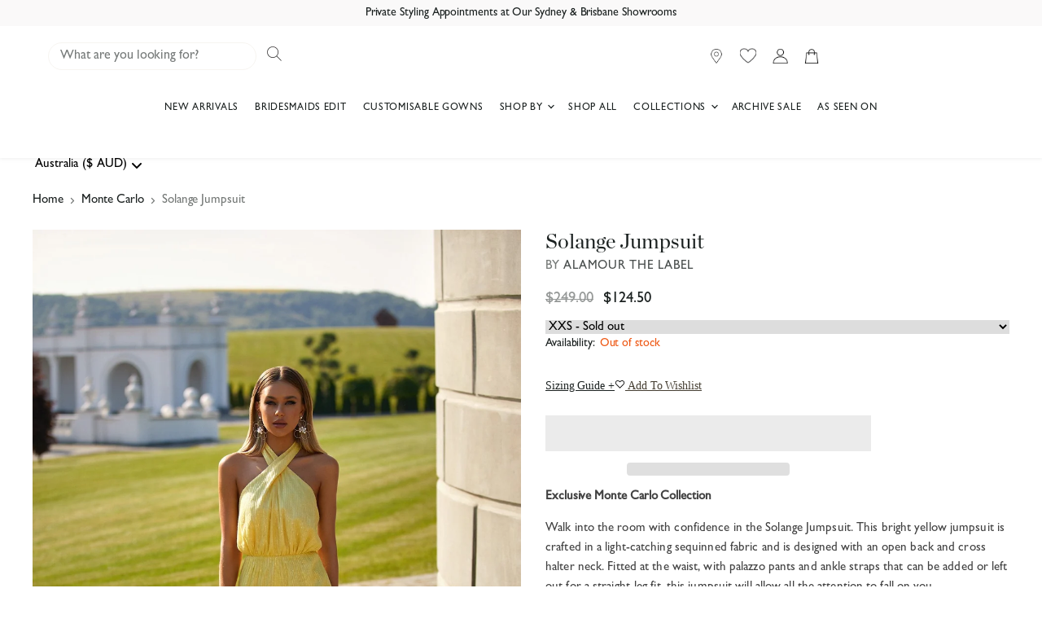

--- FILE ---
content_type: text/css
request_url: https://www.alamourthelabel.com/cdn/shop/t/535/assets/style.css?v=171531946555964254471764061874
body_size: 6076
content:
::-webkit-scrollbar{width:5px}section.atc-banner--container.visible{position:fixed!important;top:0!important}nav.site-navigation{transition:top .3s ease}.sticky-header{padding-bottom:57px}.sticky-header nav.site-navigation{max-width:100%!important;position:fixed!important;top:-100%;width:100%!important;background:#fff;z-index:999;box-shadow:0 2px 6px -2px #0003}.sticky-header.is-visible .site-navigation-wrapper nav.site-navigation{top:0}.productitem--title{display:-webkit-box;-webkit-line-clamp:2;-webkit-box-orient:vertical;overflow:hidden;width:90%}#fsb_background{position:relative!important}[name=__tcfapiLocator]{display:none}.swym-button.swym-add-to-wishlist{display:block!important}@media only screen and (max-width: 720px){.slideshow-background-mobile{display:block}.slideshow-background{display:none}}@media only screen and (min-width: 720px){.slideshow-background-mobile{display:none}.slideshow-background{display:block}}.snize-ac-results .snize-label{border-bottom:none}#signin-mobile{position:absolute;bottom:47%;right:12px;font-size:.8rem;text-decoration:underline;font-weight:100}.announcement-bar{z-index:1}.mobile-search{margin:0 6% 20px;width:88%;border:none;border-bottom:1px solid #cab99b;padding:4px 0 10px 40px}.mobile-nav-content{padding-top:10px;padding-bottom:60px}.sticky{position:fixed!important;top:0;width:100%!important;background:#fff;z-index:999;box-shadow:0 2px 6px -2px #0003}.site-header--basic .site-header-search-wrapper{display:flex;flex-direction:row;justify-content:center;align-items:center;gap:8px;padding:10px;height:190px}.snize-ac-results-content{max-width:100%}.swym-ui-component .swym-wishlist-grid .swym-wishlist-image-wrapper{height:auto}.snize-ac-results-columns{padding-inline:6%}.snize-ac-results{padding:0;margin:6px 0 0;z-index:2147483647;width:100%!important;position:fixed;max-height:639px;top:56px;left:0%!important;max-width:100%!important}.snize-ac-results .snize-thumbnail{position:relative;height:auto;text-align:center;margin-bottom:9px}.snize-ac-results .snize-item-image{max-height:100%!important;height:auto}.site-header-wrapper.site-header--sticky,.site-header-main,.site-navigation-wrapper{position:static}.navmenu-meganav.navmenu-meganav--desktop2{top:45px!important}.mobile-search:focus{outline:none}.navmenu-item-parent .meganav-editing-block,.navmenu-item-parent.open>.navmenu-submenu{z-index:9999;display:block}svg.icon-search.search-svg{position:absolute;left:28px;width:18px;color:#cab99b}.cart-subtotal{padding-top:.125rem;margin-top:1.875rem;margin-bottom:.9375rem;font-size:1.375rem;border-top:0px}.main-cart-img{display:flex;align-items:center}.cart-item{padding:10px;margin-bottom:0}.cart-item--quantity,.cart-item--total,.cart-item--remove{margin-top:5px;text-align:left}.cart-item--inner{display:flex;justify-content:space-between;align-items:center;width:100%;border-bottom:1px solid #cab99b;padding-bottom:15px}.quantity-wrappers .form-field{max-width:150px}.cart-item--inner h4{width:25%}.cart-item--inner>div{width:25%}.cart-subtotal .money{font-size:1.375rem}.cart-contain.cart{padding-inline:30px}.site-header--basic .site-header-search-wrapper{position:absolute;top:calc(100% + 1px);height:70px}@media (max-width: 900px){.site-header--basic .site-header-search-wrapper{height:100px;top:calc(100% + 1px)}}@media screen and (max-width: 720px){.product-gallery--media.product-gallery--image-placeholder,.product-gallery--media[data-gallery-selected=true],.product-gallery--media.is-selected{z-index:0!important;opacity:1!important}.collection-filter__form{display:flex;flex-wrap:wrap;align-items:center;justify-content:space-between}.collection-filter__form.sticky-mobile{margin-top:0;margin-bottom:0;padding:8px 10px;position:fixed;z-index:100;background:#f7f5f1;left:0;right:0;width:100vw;top:0}.productgrid--sidebar{background:#fff;padding:20px 15px}.productgrid--sidebar-section{margin-top:38px!important}.faceted-filter__form .productgrid--sidebar-title--small{font-size:13px;font-weight:600;text-transform:uppercase;letter-spacing:.45px}}@media (min-width: 900px){input.form-field-input.live-search-form-field.snize-input-style:focus-visible,input.form-field-input.live-search-form-field.snize-input-style:focus{border-bottom:2px solid #cab99b;outline:none}.snize-ac-results-multicolumn-list .snize-product{flex:1 1!important;width:auto;max-width:250px}.flex-needed{display:block!important;justify-content:center}.smart-payment-enabled .product-form--atc-button,.product-form--atc-button{max-width:400px}input.form-field-input.live-search-form-field.snize-input-style{border-bottom:1px solid #cab99b;padding-bottom:15px;font-size:1.2rem}.site-header--basic .live-search{width:85%}}@media (min-width: 1024px){.product-side-grid .productgrid--sidebar-title{display:none}}.open-filter-canvas .search-grid-sidebar-mobile-overlay{position:fixed;top:0;left:0;width:100%;height:100%;background:#00000026;z-index:999;opacity:1;visibility:visible;transition:opacity .4s ease,visibility .4s ease}@media (min-width: 860px){.search-grid-sidebar-mobile-overlay{display:none}.product-side-grid .productgrid--sidebar{padding:0}.productgrid--items{grid-gap:28px 10px}.breadcrumbs-container{margin-bottom:.640625rem}.utils-filter,.close-filter-canvas{display:block!important;cursor:pointer}.productgrid--utils.utils-filter{display:flex;justify-content:flex-start}.productgrid--utils{position:relative;z-index:999;display:flex;align-items:center;justify-content:end;width:100%}.open-filter-canvas .productgrid--sidebar{display:block!important;left:0;overflow-y:auto}.open-filter-canvas .site-header-wrapper{z-index:500}.open-filter-canvas .site-header-wrapper.site-header--sticky.is-visible{z-index:900}.productgrid--sidebar-title{display:flex;align-items:center;justify-content:space-between}.layout--has-sidebar .productgrid--wrapper{width:100%;margin-left:0}.productgrid--sidebar{display:none;top:0;bottom:0;left:-100%;z-index:9999;background:#fff;padding:70px 30px 0;width:90%;transition:.3s all ease}.mobile-close-button{display:none!important}.productgrid--utils{margin-top:5px;margin-bottom:10px}.open-filter-canvas .productgrid--sidebar{display:block;width:25%;max-width:280px;transition:opacity 1s ease;opacity:1}.open-filter-canvas .productgrid--items{grid-template-columns:repeat(3,minmax(0,1fr))}.productgrid--items{width:100%}.open-filter-canvas .product-side-grid{display:flex;flex-direction:row;gap:60px}.open-filter-canvas .utils-filter-text,.open-filter-canvas .utils-filter-icon,.mobile-close-button .utils-filter-text{color:#b49d73}.productgrid--sidebar-section{margin-top:0!important}.faceted-filter__form .productgrid--sidebar-title--small{font-size:15px;font-weight:600;text-transform:uppercase;letter-spacing:.45px}.productgrid--sidebar .search-filters__active{justify-content:flex-start}}.open-filter-canvas .site-header-wrapper{z-index:500}.cart-total{margin-top:.875rem;margin-bottom:.640625rem}.modal-inner{transition:none}.productitem--actions{display:flex;gap:5px}p.line-item-property__field{display:flex;align-items:center;gap:10px}[type=checkbox],[type=radio]{accent-color:black}@media screen and (min-width: 1024px){.no-touch .productgrid--items:not(.productgrid--no-spacing) .productitem--action,.no-touch .product-row:not(.product-row--no-spacing) .productitem--action{min-width:49%}.cart-item--content{width:180px}}.complementary-product__details{justify-content:space-between}th,b,strong{font-weight:700!important}.cart-title-right{gap:20px}@media screen and (min-width: 1080px){.page-content,.page-masthead{max-width:1400px}}.swym-ui-components .swym-bg-2,.swym-ui-component .swym-bg-2{background:#b49c72}@media screen and (min-width: 1080px){.cart-item{margin-bottom:0}}input#i-agree-that-i-can-only-receive-my-dress-on-the-advertised-delivery-date{accent-color:black}@media (min-width: 1090px){.site-logo .site-logo-link{margin-top:10px}.header-left-block{min-width:206px}}@media (min-width: 1023px){.header-left-block,.site-logo,.site-header-main-actions{width:100%}}select#variants{width:116px;height:22px}.complementary-product__details{gap:6px}.custom-liquid{margin:0 auto!important;max-width:100%!important}form#formc select{width:100px;margin:0 26px;justify-content:center;padding:6px}::-webkit-scrollbar-track{box-shadow:inset 0 0 5px gray;border-radius:10px}::-webkit-scrollbar-thumb{background:#b19c78;border-radius:10px}::-webkit-scrollbar-thumb:hover{background:#000}html{scroll-behavior:smooth}.site-navigation a:focus{outline:none}.navmenu-meganav--image-container{min-width:250px}.utils-sortby-title{color:#b49c72}.navmenu-meganav--scroller{overflow:hidden}.pswp--open .product-zoom--thumbnails .product-zoom--thumb-scroller button{max-width:75px}.pswp--open .gallery-navigation--scroll-button{display:none!important}.option-value:focus-visible{outline:navajowhite}.modal-content .production-calendar,.modal-content #myFieldset,.modal-content #size_btn,.modal-content .quantity-wrapper{display:none}.modal-content .complementary-products__container.complementary-products__container--grid{flex-direction:column}.highlights-banners-block:not(:last-of-type):after{width:.1rem}.highlights-banners-heading{font-size:.8rem}div#wishlist-hero-product-page-button{margin-left:14px}.wishlist-hero-custom-button.wishlisthero-floating{z-index:9999;position:absolute;border-radius:50%;top:3px;right:3px;border:1px solid #b59a6d}.featured-collection--container .featured-collection--content .flickity-prev-next-button{background-color:#b59a6d}.product-alt-colours{display:flex;gap:6px}.badge-wrapper{position:absolute;width:auto;flex-direction:column;gap:2px;height:auto;z-index:999;bottom:0;display:flex}.template-collection .badge-wrapper{width:100%;flex-direction:row;justify-content:space-between}.template-collection .icn-sale{float:right}.productgrid--sidebar-item-grid .filter-item:not(.filter-item--toggle-more) .filter-text{text-transform:capitalize}.payment-icons{display:flex;align-items:center}.site-navigation .navmenu-depth-2 .navmenu-submenu,.site-navigation .navmenu-depth-2 .navmenu-submenu>li{min-width:150px!important}.navmenu-meganav.navmenu-meganav--desktop .navmenu-meganav-item{min-width:max-content!important}li.payment-icons-item img{width:40px;height:auto;vertical-align:middle}.featured-collection--container .flickity-prev-next-button .flickity-button-icon{fill:#fff!important}.featured-collection--container .featured-collection--content .flickity-prev-next-button:hover .flickity-button-icon{fill:#b59a6d!important}.filter-item--grid a{background:#b19c78}.modal--quickshop-full .gallery-navigation--scroll-button,.featured-product--container .gallery-navigation--scroll-button{background:transparent;border:none}.modal-content{max-width:100%}.fs-slider_v2_5 .fs-entry-container{height:0!important;width:25%!important;padding-top:25%!important}.fs-slider-next-button,.fs-slider-prev-button{opacity:1;background:none}.complementary-products__container.complementary-products__container--grid{display:flex;padding-top:18px}.icn,.icn2{bottom:0;left:0;width:max-content;height:auto;font-size:.7125rem;background:#b19c78;text-transform:capitalize;color:#fff;padding:3px 8px 2px}.product-recently-viewed-wrapper{background:#fff}.icn-sale{background:#000}.icn-sold{background-color:#919697}.option-value-input+.option-value-name{background:#f7f5f1}.product-gallery--external-video video{width:100%;height:auto;object-fit:contain}.productgrid--sidebar-item-swatches-grid .filter-item,.productgrid--sidebar-item-grid .filter-item{margin:0 0 4px 4px}.productgrid--sidebar-item-grid .filter-item:not(.filter-item--toggle-more) a{width:100%;padding:7px 14px;margin:0;font-size:.8rem}.filter-item--inactive a:hover{color:#b19c78}.fs-slider_v2_5-feed{text-align:center}.fs-slider_v2_5-feed .fs-entry-container{margin:5px;display:inline-block}.bg-light22{background:#f7f5f1;position:relative}.cart-ordernote .form-field{width:100%;max-width:100%}.s-l{width:100%!important}.social-icons-mobile .s-l{width:auto!important}td,tr{padding:10px 5px}table.size-info-table{padding:10px;display:table-cell}table.size-info-table th,b,strong{text-align:left}img{width:100%;height:auto}.social-link{display:flex;gap:6px;align-items:center}.app-wrapper{display:flex;gap:15px;margin-bottom:30px;color:#463f33}.app-wrapper .app{display:flex;flex-direction:column;gap:10px}.app-title{color:#463f33;text-transform:uppercase}.app-text p{margin:0;padding:0;color:#463f33}.app-wrapper .logo{padding:.7rem}.app-wrapper img{width:112px}h2.site-footer-block-title{text-transform:uppercase}.site-footer-block-content{padding-bottom:0}.site-footer-block-newsletter .newsletter .newsletter-input .form-field-input{background:#f7f5f1;border:none}.site-footer{border-top:1px solid #463f33}.locale-selectors__container{display:none}.site-footer a{color:#463f33}.site-footer-blocks{border-bottom:1px solid #463f33;padding-bottom:25px}.mar-bot-10{margin-bottom:15px}.cal{margin:15px 0 6px;display:flex}.badge-wrapper-product{display:flex;gap:3px;margin:5px 0}.badge-wrapper-{display:flex;flex-direction:column;gap:2px}.order-date{margin-right:2px}.order-date,.complete-date{padding:10px 20px;font-size:13px;font-weight:100;border:1px solid #b49d73;border-radius:60px;cursor:pointer}.option-block{display:inline-block!important}.order-date:hover,.complete-date:hover{background:#b49d73;color:#fff}.complete-date{margin-right:auto;margin-left:2px}div#iagree-two{font-size:14px}fieldset#myFieldset{border:none}.madeToOrderCheck{display:inline-flex;gap:10px;cursor:pointer}#myFieldset{padding:0}.productgrid-listview .productgrid--item{max-width:800px}.productgrid-listview .product-variant-dropdown{margin:0 0 5px}.tableLogo img{height:30px;width:auto;margin:2px 5px}.tableLogo{display:flex;flex-direction:row;flex-wrap:wrap;justify-content:left;align-items:left}th.bnpltableHead{font-weight:700;text-align:left}.size-info-bnpltable{width:auto!important}.tabs{max-width:400px;position:relative}.tabs label{order:1;display:block;cursor:pointer;padding:1rem 2rem 1rem 1rem;font-weight:700;transition:background ease .2s;border-bottom:1px solid #b59a6d;font-size:.8rem}.tabs label:after{content:"+";position:absolute;right:15px;width:1em;height:1em;text-align:center;transform:rotate(90deg);transition:all .35s;font-size:1.4em}.tabs input[type=checkbox]:checked+label:after{transform:rotate(180deg);font-size:1.5rem;content:"-"}.tabs label{padding-left:5%}.return-wrapper img{width:16px;vertical-align:bottom}.tabs .tab{order:99;flex-grow:1;width:100%;display:none;background:#fff;margin-bottom:10px}.tabs .tab img{max-width:400px}.gallery-navigation--scroll-button{border:none!important}.tabs input[type=radio]{display:none}.tabs input[type=radio]:checked+label{border-bottom:2px solid #b19c78}.tabs input[type=radio]:checked+label+.tab{display:block}#buy-modal-btn,#size_btn,.swym-custom,.quantity-wrapper{cursor:pointer;font-size:14px;font-family:Gill Sans;text-decoration:underline;margin:10px 0;display:block}.product-form--atc-button{width:100%;margin-top:15px}.site-logo .site-logo-link{display:flex;text-decoration:none}.form-field-select-wrapper .form-field-select{background-color:#f7f5f1}.product-recently-viewed-card-time{padding:0 10px}.swym-custom .swym-added{color:#b59a6d}.swym-custom:not(.swym-added){color:#463f33!important}#BIS_trigger{background:#b19c78;color:#fff;cursor:pointer;font-size:var(--font-size-button-large);letter-spacing:.05em;width:100%;padding:.875rem .3125rem;border:none}.product-form--atc{position:inherit;flex-direction:column;align-items:flex-start}.product--stock-level.stock-level--low-stock .stock-level--text{color:#b19c78}@media screen and (min-width: 1280px){.product-gallery--media-thumbnail{height:16rem}}@media (max-width: 45em){.tabs .tab,.tabs label{order:initial}.tabs label{width:100%;margin-right:0;margin-top:.2rem}}.modal-inner .additional-popup,.modal-inner #buy-now-wrapper,.modal-inner #buy-modal-btn{display:none}.navmenu-meganav--image-container .collection--item-image{width:250px;margin:0}.navmenu-meganav--image-container li.navmenu-meganav--image-container{position:relative;margin:6px 0 10px}.price--compare-at{margin-top:2px}.productitem{padding:0}.productitem--info{margin:0 0 8px}.logolist--image{max-height:85px}.logolist--inner{gap:.5rem;overflow:hidden}.productitem--info,.productitem--actions{background:#fff!important}.productitem--info{z-index:100;padding:.125rem .475rem}.site-footer-block-item{border-bottom:none}a{background-color:transparent;color:#b19c78}.productitem--price,.productitem--price+.productitem--title{display:flex;align-items:center;gap:10px}.product-reviews--content .spr-form .spr-form-label,.form-field-title--inline,.form-field-title{color:#b19c78}select:focus,.option-value-input+.option-value-name:focus{border:none;outline:none}.form-field-select-wrapper .age-gate__select,.age-gate__select-wrapper .form-field-select,.age-gate__select-wrapper .age-gate__select{background:#f7f5f1;padding:5px 10px}.productitem--info{margin:0}.productgrid--item imagestyle--natural:hover .product-variant-dropdown{display:block}.product-variant-dropdown{width:100%;white-space:nowrap;text-align:center;overflow-x:scroll;overflow-y:hidden;max-width:100%;scrollbar-width:none;-webkit-overflow-scrolling:touch;-ms-overflow-style:-ms-autohiding-scrollbar;border:1px solid #dad8d8;background-image:linear-gradient(to right,#fff,#fff),linear-gradient(to left,#fff,#fff),linear-gradient(to right,#dad8d780,#fff0),linear-gradient(to left,#dad8d780,#fff0);background-position:left center,left center,left center,right center;background-repeat:no-repeat;background-color:#fff;background-size:20px 36px,20px 36px,15px 36px,15px 36px;background-attachment:local,local,scroll,scroll;font-size:0;z-index:1;left:0;bottom:0;color:#fff;margin:6px 0}.color-variants{display:flex;gap:5px}.no-touch .productitem--actions{margin-top:0}.color-images img{width:20px}.option-value-input:disabled+.option-value-name{text-decoration:auto;cursor:no-drop;opacity:.5;background:#ededed}.product-variant-dropdown::-webkit-scrollbar{display:none}span.text-link{color:#fff;text-decoration:underline;text-transform:uppercase}.product-variant-dropdown{-ms-overflow-style:none;scrollbar-width:none}.size-variant{cursor:pointer;padding:10px;position:relative;min-width:3.25rem;font-size:.75rem;line-height:1.7rem;margin-left:-1px;font-family:MierA,Helvetica,Helvetica Neue,Arial,Lucida Grande,sans-serif,sans-serif;letter-spacing:.0625rem;font-feature-settings:"ss03" on,"ss08" on,"ss10" on;text-align:center;text-transform:uppercase;text-decoration:none;color:#000}.option-value-input+.option-value-name:focus-visible{border:none;outline:none}.disabledd{color:#d1c7c7}.product-tags{display:flex;flex-wrap:wrap;list-style:none}.product-tags .tags{color:gray;padding:6px 15px;background:#fff;margin:2px;font-size:.9rem}.product-tags .tags:hover{color:#fff;background:#b19c78}.product-tags a{background-color:transparent;color:#000;text-decoration:none;text-transform:lowercase}.productgrid--sidebar-item-grid{display:block}.modal-inner .tabs{display:none}.option-value-input+.option-value-name,.product-reviews--content .spr-form .spr-form-input-text,.product-reviews--content .spr-form .spr-form-input-email,.product-reviews--content .spr-form .spr-form-input-textarea,.productgrid--sidebar-item-grid .filter-item:not(.filter-item--toggle-more),.rte input,.dynamic-newsletter-text input,.form-field-input,.form-field-select,.age-gate__select{background-color:#f7f5f1;border:none;text-align:left}.filter-item--toggle-more{padding:2px 14px;background:#b19c78;color:#fff}.navmenu-submenu .dynamic-collection-list--item-title{display:block}#sort-by{color:#000}.filter-item--toggle-more a.filter-text--link,.filter-item--toggle-more a.filter-text--link:hover{color:#fff;text-transform:capatalize}@media screen and (min-width: 720px){.gallery-navigation--scroller{overflow-x:scroll;white-space:nowrap}.cart-checkout{max-width:500px;margin:0 auto}}.productgrid--sidebar-title{font-weight:bolder}.option-value:nth-of-type(n+8){display:none}.productitem--actions{padding:10px}.productgrid--sidebar-title2{margin:12px 0;color:#b19c78}a.size-variant:after{content:"";position:absolute;top:.5rem;right:0;width:1px;height:20px;background-color:#dad8d8}.cart-checkout .button-primary{display:flex;align-content:center;align-items:center;justify-content:center}.product-gallery--media-thumbnail{width:auto!important;height:auto!important}.gallery-navigation--scroll-button{display:block;background:transparent;margin:0 5px}.option-value-input+.option-value-name{border-radius:50%;width:50px;overflow-y:hidden;height:50px;text-align:center;line-height:36px;font-size:9px;text-transform:uppercase}.arrow-bg{padding:10px 7px;background:#b19c78;border-radius:50%;color:#fff}.option-value-input:checked+.option-value-name{background-color:#b19c78;color:#fff;outline:none!important}.upsell{margin:20px auto;overflow:hidden}.upsell .title{padding:10px;text-align:center;color:#fff;border-radius:3px;background:#b19c78}.upsell .up-product{float:left;width:calc(50% - 10px);background:#fff;margin:10px 5px;padding:10px}.upsell .image{float:left;max-width:80px}.upsell form{float:left;width:60%;padding:10px 10px 0}.upsell label{margin-bottom:5px;font-weight:400}.upsell input[type=submit]{height:30px;line-height:32px}.cart-extra button{display:block;padding:6px 16px;margin-top:10px}.tooltipm{position:relative;background:url(https://cdn.shopify.com/s/files/1/0899/8618/files/info.png?5499);background-repeat:no-repeat;width:16px;height:16px;background-size:16px 16px;top:3px;display:inline-block;letter-spacing:normal}.tooltiptextCart,.tooltiptextProd{visibility:hidden;width:150px;background-color:gray;color:#fff;text-align:center;border-radius:6px;padding:5px;position:absolute;z-index:1;bottom:100%;right:-45px;font-size:13px;font-weight:400}.tooltipm:hover .tooltiptextProd,.tooltipm:hover .tooltiptextCart{visibility:visible}.quantity-wrapper{display:flex;align-items:flex-end;gap:20px}@media screen and (min-width: 1080px){.collection--image{display:none}}@media (max-width: 700px){.tooltipm.tooltipmPrio{position:relative;background:none;width:auto;height:auto;top:auto;display:block;margin-top:20px;font-size:12px;line-height:15px;font-weight:400}.site-footer-item--information{margin:0;gap:30px}.video-wrapper-mobile.is-selected{padding-bottom:150%}.cart-contain.cart{padding-inline:10px}.cart-item--content-price{display:none}.cart-flow h1{border-bottom:1px solid #cab99b;padding-block:10px}.main-cart-img{width:71%!important}.cart-item--inner{flex-wrap:wrap;gap:10px}.cart-item--info{padding-left:0;margin-top:0}.hide-mobile{display:none}.cart-item--remove{position:relative}.tabs{max-width:100%}.app-wrapper img{width:100px}.breadcrumbs-container a,.breadcrumbs-container span{font-size:.75rem}.productgrid-listview .productgrid--item{max-width:100%}.newsletter .newsletter-submit{width:100%}.collection--description p{font-size:.9rem;line-height:normal}.newsletter .form-fields-inline{border-bottom:3px double #b19c78}.productgrid-listview .product-variant-dropdown{margin:5px 0 0}.upsell .image{float:left;padding-top:10px;max-width:50px}.upsell label{font-size:.8rem}.modal-contentt{height:86%;max-width:95%}.upsell .up-product{margin:0 5px;padding:2px}.logolist--item{width:110px;flex-shrink:0}.fs-entry-container{width:25%!important;padding-top:25%!important}.productitem--action{margin-right:0}.swym-button.swym-add-to-wishlist-view-product{margin-top:-4px}.productitem--title{display:-webkit-box;-webkit-line-clamp:2;-webkit-box-orient:vertical;overflow:hidden;font-size:.8rem;width:90%}.app-wrapper{margin-bottom:10px}.app-text{font-size:.7em}.modal--quickshop-full{padding:none}.newsletter{max-width:100%}.app-wrapper .app{gap:5px}.site-footer__row{gap:20px}.navmenu-submenu .collection--item-image,.navmenu-meganav--image-first,.navmenu-meganav--image-last{display:none}.navmenu-submenu .dynamic-collection-list--item-title,.dynamic-collection-list--item-title-mobile{margin-top:0;margin-bottom:0}.navmenu-meganav--image-container{width:100%}.upsell .up-product{width:calc(50% - 10px)}table.size-info-table{padding:0;display:table-cell;font-size:.8rem}}td,tr{padding:10px 2px}.product-tags .tags{font-size:.7rem}@media (min-width: 700px){.site-footer__row{gap:20px}}@media screen and (min-width: 1024px){.site-footer-block-social-accounts .site-footer-block-content{max-height:1500px;opacity:1}.fs-slider_v2_5 .fs-entry-container{height:0!important;width:20%!important;padding-top:20%!important}}@media (max-width: 300px){.upsell .up-product{width:calc(100% - 10px)}}@media only screen and (max-width: 720px){.slideshow-background{display:none}.slideshow-background-mobile{display:block}}@media only screen and (min-width: 720px){.slideshow-background{display:block}.slideshow-background-mobile{display:none}}select#variants{color:#000}.select-variant-options{color:#000;background:#fff}.site-navigation__icons .site-header-button{height:auto;padding:0 4px}.site-navigation__icons .site-header-button .site-header-icon{padding:0}.site-header--sticky{position:sticky!important;top:-200px;transition:top .2s ease}.site-header--sticky.is-visible{top:0}.site-header--sticky.is-visible .site-navigation{position:relative!important}.site-header--sticky.is-visible .site-navigation .site-navigation__logo{padding-left:20px}.site-header--sticky.is-visible .site-navigation .site-navigation__icons{padding-right:20px;column-gap:6px}@media only screen and (max-width: 1199px){.site-header--sticky.is-visible .site-navigation{padding-left:20px!important;padding-right:20px!important}}@media only screen and (min-width: 1090px){.site-navigation-wrapper{position:relative!important}.site-header--sticky.is-visible{top:-105px}.site-navigation>.navmenu>.navmenu-item>a{padding:12px 10px;font-size:.75rem}.site-navigation>.navmenu{display:flex;flex-direction:row;justify-content:center;column-gap:8px}.site-navigation .site-navigation__logo{position:absolute;left:0;justify-content:center;align-items:center;height:100%;top:0;display:flex;opacity:0;transition:all .3s ease;visibility:hidden}.site-navigation .site-navigation__logo img{height:auto;width:150px}.site-navigation .site-navigation__icons{position:absolute;right:0;justify-content:center;height:100%;top:0;padding-top:0;padding-bottom:0;padding-left:0;margin:0;flex-direction:row;column-gap:8px;width:auto;display:flex;align-items:center;transition:all .3s ease;opacity:0;visibility:hidden}}@media only screen and (min-width: 1310px){.site-header--sticky.is-visible .site-navigation .site-navigation__logo,.site-header--sticky.is-visible .site-navigation .site-navigation__icons{opacity:1;visibility:visible}}.header-account-menu-icon{width:18px;height:18px}.span.search-icon{display:flex}.site-navigation-wrapper .header-account-menu-icon{width:18px;height:18px}.padding-0{padding:0}.product-gallery--video-thumbnail{position:relative}.product-gallery--video-thumbnail .video-thumb-icon{position:absolute;width:100%;height:100%;display:flex;align-items:center;justify-content:center;pointer-events:none}.product-gallery--video-thumbnail .video-thumb-icon img{position:relative;top:-2px;width:65px;height:65px}input,textarea{outline:none!important}.newsletter-input input~label{text-transform:uppercase}.newsletter-input input:focus~label,.newsletter-input input:not(:placeholder-shown)~label{display:none}svg#Capa_1{fill:#000!important}g{fill:#000!important}.site-header-cart--count:after{display:block;height:22px;min-width:22px;padding:3px;font-weight:600;font-size:.6875rem;line-height:18px;color:#fff;text-align:center;text-decoration:none;background-color:#cab99b;border:1px solid #ffffff;border-radius:50%;content:attr(data-header-cart-count)}.site-header-cart--count{position:absolute;top:-4px!important}.option-value-input:checked+.option-value-name{background-color:#020202;color:#fff;outline:none!important}#shopify-section-template--17512640118959__highlights-banner .highlights-banners-heading{color:#000!important}.upsell .title{color:#1e1e1e!important;background:#f7f5f1!important}.return-wrapper img{vertical-align:sub!important}.return-wrapper{display:block!important}.badge-wrapper-product,.pre-order.icn,.scroll_brn{display:none!important}@media screen and (min-width: 721px){section.slideshow-static-slideshow{min-height:auto}}@media screen and (max-width: 980px){.deskAppPage{display:none}.mobAppPage{display:block}}@media screen and (min-width: 980px){.deskAppPage{display:block}.mobAppPage{display:none}}.mobAppPage a img{margin:0!important}.mobAppPage{background:#f8f7f5}.desktop-search-group{display:flex}@media screen and (max-width: 1023px){.desktop-search-group{display:none}}p.slideshow-slide-text{color:#fff}.product-block.product-block--description{color:#424242;line-height:1.625;letter-spacing:.1px}.mobile-nav-image-wrapper{display:none!important}.mobile-nav-header-container .site-header-search{display:none}@media screen and (min-width: 1024px){.site-footer-block-item.site-footer-block-newsletter{width:calc(25% - .9375rem)}}@media screen and (max-width: 720px){.productgrid--sidebar{top:105px}}@media screen and (max-width: 1090px){.desktop-logo-image,.desktop-logo-text{display:none}}@media screen and (min-width: 1090px){.site-header-menu-button{display:none}}@media only screen and (min-width: 1310px){.site-header--sticky.is-visible .site-navigation .site-navigation__logo,.site-header--sticky.is-visible .site-navigation .site-navigation__icons{display:none}}@media (min-width: 900px){.shopify-payment-button{max-width:400px}}.shopify-payment-button{margin-top:8px}more-payment-options-link{display:none}.smart-payment-enabled .product-form--atc-button:not(.disabled):hover{background-color:#fff;color:#1b2120;border:1px solid #1b2120}div#md-footer-selector-block{display:none}.site-footer__row-inner-wrapper-left{display:flex;gap:20px}.oke-minimalBadge-count{color:#463f33}.complementary-products__container.complementary-products__container--grid{margin:10px 0;padding:0}body.template-product{pointer-events:none}body.template-product.swym-buttons-loaded{pointer-events:unset}
/*# sourceMappingURL=/cdn/shop/t/535/assets/style.css.map?v=171531946555964254471764061874 */
